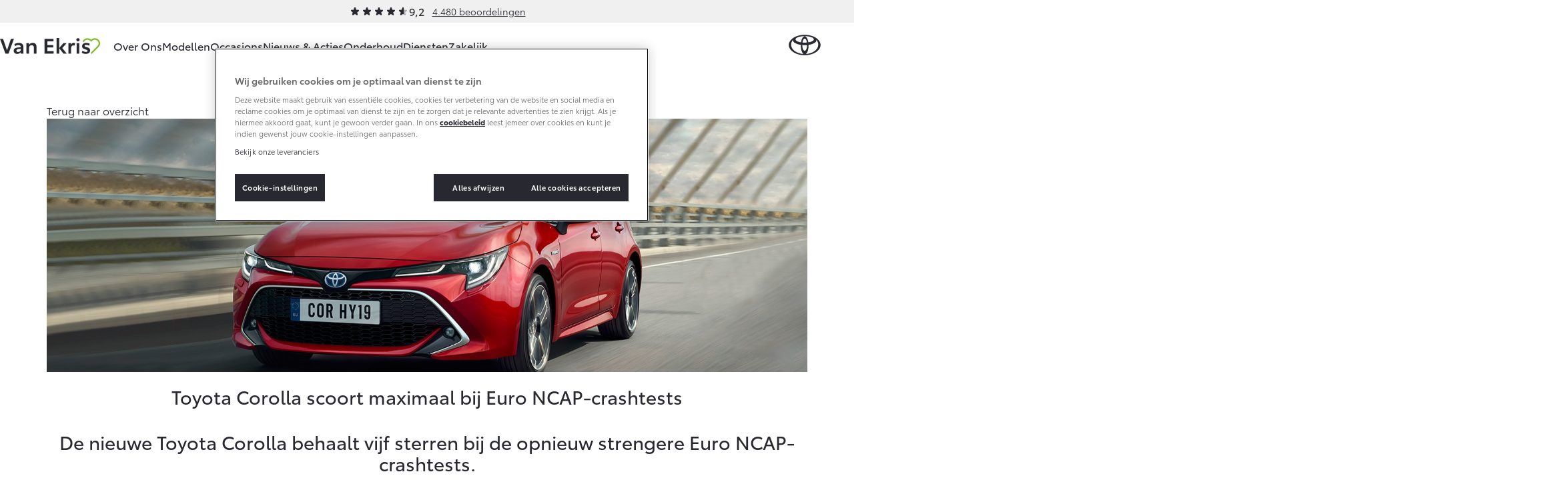

--- FILE ---
content_type: text/html; charset=utf-8
request_url: https://www.toyota-vanekris.nl/nieuws-en-acties/toyota-corolla-scoort-maximaal-bij-euro-ncap-crashtests/
body_size: 14172
content:
<!DOCTYPE html>


<html lang="nl">
    <head>
        <meta charset="utf-8">
        <meta http-equiv="X-UA-Compatible" content="IE=edge">
        <title>Toyota Corolla scoort maximaal bij Euro NCAP-crashtests</title>

        <meta name="description" content="Toyota RAV4, Toyota Safety Sense, TNGA-platform, hybride, SUV, Euro NCAP">
        <meta name="viewport" content="width=device-width, initial-scale=1, viewport-fit=cover">

        <link rel="icon" type="image/png" href="/static/toyota/favicon-96x96.34486b5d865c.png" sizes="96x96" />
        <link rel="icon" type="image/svg+xml" href="/static/toyota/favicon.87fd8c45c969.svg" />
        <link rel="shortcut icon" href="/static/toyota/favicon.8ac6fe7ba792.ico" />

        <link rel="stylesheet" type="text/css" href="/static/toyota/main.96de572549ff.css">

        <link rel="dns-prefetch" href="https://occasions.toyota.nl">
        <link rel="dns-prefetch" href="https://cookie-consent.toyota.nl">
        <link rel="dns-prefetch" href="https://fonts.googleapis.com">
        <link rel="dns-prefetch" href="https://maps.google.com">
        <link rel="dns-prefetch" href="https://maps.googleapis.com">
        <link rel="dns-prefetch" href="https://maps.gstatic.com">
        <link rel="dns-prefetch" href="https://ssl.google-analytics.com">
        <link rel="dns-prefetch" href="https://whitelabel.auto.nl">
        <link rel="dns-prefetch" href="https://www.googletagmanager.com">

        
    
        
        <script type="application/ld+json">{"@context": "http://schema.org", "@id": "https://www.toyota-vanekris.nl", "@type": "AutoDealer", "logo": "https://www.toyota-vanekris.nlhttps://prd.toyota-dealerwebsites.nl/media/original_images/Van-Ekris-logo.png", "name": "Toyota Van Ekris", "url": "https://www.toyota-vanekris.nl"}</script>

        

    
    
    <meta property="og:title" content="Toyota Corolla scoort maximaal bij Euro NCAP-crashtests">
    <meta property="og:site_name" content="Toyota Van Ekris">
    <meta property="og:type" content="article">
    <meta property="article:published_time" content="2019-09-06">
    
    <meta property="article:section" content="news">

    

    
    
    <meta property="og:image" content="/images/aW-konvDMpNKMrt5Qfp1-Rfux4Q=/242/fill-1200x628/Safety_Control_1x1_Corolla1600v4.jpg">
    <meta property="og:image:width" content="">
    <meta property="og:image:height" content="">
    

    <meta property="og:url" content="https://www.toyota-vanekris.nl/nieuws-en-acties/toyota-corolla-scoort-maximaal-bij-euro-ncap-crashtests/">
    <meta property="og:description" content="Toyota RAV4, Toyota Safety Sense, TNGA-platform, hybride, SUV, Euro NCAP">


        <script src="/static/toyota/polyfills.085da7f8637b.js"></script>
        
            
<script>
window.t1DataLayer = window.t1DataLayer || {};
window.t1DataLayer['dealer'] = {"dealerGroupId": 307920};
</script>



<script>
    (function (w, d, s, l, i) {
        w[l] = w[l] || [];
        w[l].push({
            'gtm.start': new Date().getTime(),
            event: 'gtm.js'
        });
        var f = d.getElementsByTagName(s)[0],
            j = d.createElement(s),
            dl = l != 'dataLayer' ? '&l=' + l : '';
        j.async = true;
        j.src =
            'https://www.googletagmanager.com/gtm.js?id=' + i + dl;
        f.parentNode.insertBefore(j, f);
    })(window, document, 'script', 'dataLayer', 'GTM-TMZ23K8');
</script>


            

        
    </head>
    <body class="content-page">
        
    

    
        
<header class="header">
    
        
        
        

        <div class="header-review">
            <div class="review-stars is-small">
                <div class="review-stars__item">
                    <span class="review-stars__item-value" style="width: 92%;"></span>
                </div>
                <div class="review-stars__amount">9,2</div>
            </div>
            <div>
                <a href="/over-ons/ons-bedrijf/beoordelingen/">4.480 beoordelingen</a>
            </div>
        </div>
        
        
    
    <nav id="navigation" class="navigation">
        <div class="dim js-dim"></div>

        

            
                <a href="/" class="navigation__dealer-logo">
                    <img src="https://www.toyota-vanekris.nl/images/8V3T-UuPsKiXMrVImrptbAHQunA=/9982/max-300x82/Van-Ekris-logo.png" alt="Toyota Van Ekris">
                </a>
            
        

        <div class="navigation__dealer-text">
            <h6>Toyota Van Ekris</h6>
        </div>

        <div class="logo float-left">
            <a href="/" id="logo-xs" class="toyota-logo" aria-label="Toyota homepage"></a>
        </div>

        <section class="menu">
            <button class="toggle-menu hidden-lg">
                <span class="icon icon-menu"></span>
            </button>
            <div class="drop-menu js-menu drop-menu--with-logo">
                <ul class="menu-level-1">

                    
                    <li class="menu-item-level-1">
                        <a href="#" class="toggle-collapser " >
                            Over Ons
                            <span class="icon icon-chevron-down"></span>
                        </a>

                        
                        <div class="collapser">
                            <div class="container-nav-menu">
                                
                                    <ul class="menu-level-2 col-xs-12 col-md-9">
                                        
                                            

<li class="menu-item-level-2 col-xs-12 col-sm-6 col-md-6 col-lg-4">
    <h6 class="block">Ons bedrijf</h6>
    
    <ul class="menu-level-3">
        
            <li></li>
            
                <li class="menu-item-level-3">
                    <a href="/over-ons/ons-bedrijf/ons-bedrijf/" class="" >Ons bedrijf</a>
                </li>
            
        
            <li></li>
            
                <li class="menu-item-level-3">
                    <a href="/over-ons/ons-bedrijf/historie/" class="" >Historie</a>
                </li>
            
        
            <li></li>
            
                <li class="menu-item-level-3">
                    <a href="/over-ons/ons-bedrijf/contact-route/" class="" >Contact en Route</a>
                </li>
            
        
            <li></li>
            
                <li class="menu-item-level-3">
                    <a href="/over-ons/ons-bedrijf/vacatures/" class="" >Vacatures</a>
                </li>
            
        
            <li></li>
            
                <li class="menu-item-level-3">
                    <a href="/over-ons/ons-bedrijf/beoordelingen/" class="" >Klantbeoordelingen</a>
                </li>
            
        
    </ul>
    
</li>
                                        
                                    </ul>
                                

                                
                                    <aside class="d-none d-sm-block col-xs-12 col-sm-6 col-md-3 col-lg-3">
                                        

                                        <article class="side-cta shopping-tools">
                                            <ul>
                                                
                                                    

<li>
    <a href="/onderhoud/service-onderhoud/onderhoudsafspraak/" class="">
        <span class="icon icon-service icon-service-and-maintenance"></span>
        <span class="icon-label">Werkplaatsafspraak maken</span>
    </a>
</li>

                                                
                                                    

<li>
    <a href="/over-ons/ons-bedrijf/contact-route/" class="">
        <span class="icon icon-map-marker"></span>
        <span class="icon-label">Contact en Route</span>
    </a>
</li>

                                                
                                            </ul>
                                        </article>
                                    </aside>
                                

                            </div>
                        </div>
                        
                    </li>
                    
                    <li class="menu-item-level-1">
                        <a href="#" class="toggle-collapser " >
                            Modellen
                            <span class="icon icon-chevron-right"></span>
                        </a>

                        
                        <div class="collapser">
                            <div class="container-nav-menu">
                                
                                    <section class="col-xs-12 col-md-9">
                                        <div class="car-range">
                                            
                                                

<a href="/modellen/aygo-x/" class="car-range__item">
    <span class="model">Aygo X</span>
    <span class="hybrid-tag"
        ><span class="hybrid-blue">Hybride</span></span
    >

    <img
        alt="Aygo X"
        loading="lazy"
        src="/images/RpOiH9GQv4a6_r7vZCIBRiYg5bg=/10961/max-254x105/toyota-Aygo-X-hybrid-showroom.png"
    />

    <b class="price-from"
        >Vanaf € 23.750,-</b
    >
</a>

                                            
                                                

<a href="/modellen/yaris/" class="car-range__item">
    <span class="model">Yaris</span>
    <span class="hybrid-tag"
        ><span class="hybrid-blue">Hybride</span></span
    >

    <img
        alt="Yaris"
        loading="lazy"
        src="/images/JpCA5X11OzPnGfjOtvkSFBRDI1g=/10298/max-254x105/Toyota-Yaris_FkYAhtF.png"
    />

    <b class="price-from"
        >Vanaf € 27.195,-</b
    >
</a>

                                            
                                                

<a href="/modellen/yaris-cross/" class="car-range__item">
    <span class="model">Yaris Cross</span>
    <span class="hybrid-tag"
        ><span class="hybrid-blue">Hybride</span></span
    >

    <img
        alt="Yaris Cross"
        loading="lazy"
        src="/images/KUm9LvsvEoa05xh_6mjOjyRIQhY=/9405/max-254x105/Toyota-Yaris-Cross.png"
    />

    <b class="price-from"
        >Vanaf € 31.895,-</b
    >
</a>

                                            
                                                

<a href="/modellen/toyota-urban-cruiser/" class="car-range__item">
    <span class="model">Urban Cruiser</span>
    <span class="hybrid-tag"
        ><span class="hybrid-blue">Batterij-elektrisch</span></span
    >

    <img
        alt="Urban Cruiser"
        loading="lazy"
        src="/images/q_s41CRxRm4fwaCv41p4vMnP11k=/10837/max-254x105/Urban_Cruiser_menu.png"
    />

    <b class="price-from"
        >Vanaf € 32.995,-</b
    >
</a>

                                            
                                                

<a href="/modellen/corolla-hatchback/" class="car-range__item">
    <span class="model">Corolla Hatchback</span>
    <span class="hybrid-tag"
        ><span class="hybrid-blue">Hybride</span></span
    >

    <img
        alt="Corolla Hatchback"
        loading="lazy"
        src="/images/gquXnIAiesSoZLfgsLSqywcZEoM=/10301/max-254x105/Toyota-Corolla-hb.png"
    />

    <b class="price-from"
        >Vanaf € 33.495,-</b
    >
</a>

                                            
                                                

<a href="/modellen/corolla-touring-sports/" class="car-range__item">
    <span class="model">Corolla Touring Sports</span>
    <span class="hybrid-tag"
        ><span class="hybrid-blue">Hybride</span></span
    >

    <img
        alt="Corolla Touring Sports"
        loading="lazy"
        src="/images/ZjQZIIOI7PjOI0RSeEak50qp9Sg=/10551/max-254x105/Toyota-Corolla-TS-showroom.png"
    />

    <b class="price-from"
        >Vanaf € 35.495,-</b
    >
</a>

                                            
                                                

<a href="/modellen/corolla-cross/" class="car-range__item">
    <span class="model">Corolla Cross</span>
    <span class="hybrid-tag"
        ><span class="hybrid-blue">Hybride</span></span
    >

    <img
        alt="Corolla Cross"
        loading="lazy"
        src="/images/hI9-loKY3zDXGTCkpI7xQiMb5Ek=/10720/max-254x105/corolla-cross-25.png"
    />

    <b class="price-from"
        >Vanaf € 39.995,-</b
    >
</a>

                                            
                                                

<a href="/modellen/de-nieuwe-toyota-c-hr/" class="car-range__item">
    <span class="model">Toyota C-HR</span>
    <span class="hybrid-tag"
        ><span class="hybrid-blue">Ook als Plug-in Hybride</span></span
    >

    <img
        alt="Toyota C-HR"
        loading="lazy"
        src="/images/tZBX0UWWJRHCIDMYsW0KrweTX6c=/9400/max-254x105/Toyota-C-HR.png"
    />

    <b class="price-from"
        >Vanaf € 36.495,-</b
    >
</a>

                                            
                                                

<a href="/modellen/toyota-c-hr-plus/" class="car-range__item">
    <span class="model">Toyota C-HR+</span>
    <span class="hybrid-tag"
        ><span class="hybrid-blue">Batterij-elektrisch</span></span
    >

    <img
        alt="Toyota C-HR+"
        loading="lazy"
        src="/images/7g6M77pWEHFw_ux1IhfZnZT0dJ8=/11002/max-254x105/toyota-c-hrshowroom.png"
    />

    <b class="price-from"
        >Vanaf € 37.995,-</b
    >
</a>

                                            
                                                

<a href="/modellen/rav4/" class="car-range__item">
    <span class="model">RAV4</span>
    <span class="hybrid-tag"
        ><span class="hybrid-blue">Plug-in Hybride</span></span
    >

    <img
        alt="RAV4"
        loading="lazy"
        src="/images/Cf6hnljEMLaUexpRnjulTJMjROw=/11029/max-254x105/RAV4-showroom_bXz8BGy.png"
    />

    <b class="price-from"
        >Vanaf € 49.795,-</b
    >
</a>

                                            
                                                

<a href="/modellen/toyota-bz4x/" class="car-range__item">
    <span class="model">bZ4X</span>
    <span class="hybrid-tag"
        ><span class="hybrid-blue">Batterij-elektrisch</span></span
    >

    <img
        alt="bZ4X"
        loading="lazy"
        src="/images/gS94ICKAvFAms3jF2Qy1jQRLppU=/10711/max-254x105/Toyota-bZ4X-MC25.png"
    />

    <b class="price-from"
        >Vanaf € 39.995,-</b
    >
</a>

                                            
                                                

<a href="/modellen/mirai/" class="car-range__item">
    <span class="model">Mirai</span>
    <span class="hybrid-tag"
        ><span class="hybrid-blue">Waterstof-elektrisch</span></span
    >

    <img
        alt="Mirai"
        loading="lazy"
        src="/images/6T16Z8tc-CUxDMw9Av28hHmV4Vg=/10296/max-254x105/Toyota-Mirai_0P3yKAL.png"
    />

    <b class="price-from"
        >Vanaf € 76.695,-</b
    >
</a>

                                            
                                                

<a href="/modellen/proace-city/" class="car-range__item">
    <span class="model">Proace City (excl. BTW)</span>
    <span class="hybrid-tag"
        ><span class="hybrid-blue">Ook als Batterij-elektrisch</span></span
    >

    <img
        alt="Proace City (excl. BTW)"
        loading="lazy"
        src="/images/JacNxaIwXj9yYOw_vPvnvFd2LWc=/9409/max-254x105/Toyota-Proace-City-2023.png"
    />

    <b class="price-from"
        >Vanaf € 27.900,-</b
    >
</a>

                                            
                                                

<a href="/modellen/proace/" class="car-range__item">
    <span class="model">Proace (excl. BTW)</span>
    <span class="hybrid-tag"
        ><span class="hybrid-blue">Ook als Batterij-elektrisch</span></span
    >

    <img
        alt="Proace (excl. BTW)"
        loading="lazy"
        src="/images/9bNDkeUHyO_eDLKj8sDtyOvRP2I=/9411/max-254x105/Toyota-Proace-2023.png"
    />

    <b class="price-from"
        >Vanaf € 37.100,-</b
    >
</a>

                                            
                                                

<a href="/modellen/proace-verso/" class="car-range__item">
    <span class="model">Proace Verso</span>
    <span class="hybrid-tag"
        ><span class="hybrid-blue">Batterij-elektrisch</span></span
    >

    <img
        alt="Proace Verso"
        loading="lazy"
        src="/images/6ocNcLl6JX8dnduqkQW42Bvh1fs=/9410/max-254x105/Toyota-Proace-Verso-2023.png"
    />

    <b class="price-from"
        >Vanaf € 55.050,-</b
    >
</a>

                                            
                                                

<a href="/modellen/toyota-proace-max/" class="car-range__item">
    <span class="model">Proace Max (excl. BTW)</span>
    <span class="hybrid-tag"
        ><span class="hybrid-blue">Ook als Batterij-elektrisch</span></span
    >

    <img
        alt="Proace Max (excl. BTW)"
        loading="lazy"
        src="/images/2c-wv__mdqel5oN3jeRg7Hpj2zM=/9760/max-254x105/Proace-Max-showroom.png"
    />

    <b class="price-from"
        >Vanaf € 48.728,-</b
    >
</a>

                                            
                                                

<a href="/modellen/hilux/" class="car-range__item">
    <span class="model">Hilux (excl. BTW)</span>
    

    <img
        alt="Hilux (excl. BTW)"
        loading="lazy"
        src="/images/2oF1Lp6s9Wh2KlC7ufebenu-xNY=/10303/max-254x105/Toyota-Hilux_7IT3ix5.png"
    />

    <b class="price-from"
        >Vanaf € 55.389,-</b
    >
</a>

                                            
                                                

<a href="/modellen/land-cruiser/" class="car-range__item">
    <span class="model">Land Cruiser (excl. BTW)</span>
    

    <img
        alt="Land Cruiser (excl. BTW)"
        loading="lazy"
        src="/images/LSUhucGaGVvoVCHNP8B9eyaXUj8=/10295/max-254x105/Toyota-Land_Cruiser.png"
    />

    <b class="price-from"
        >Vanaf € 88.886,-</b
    >
</a>

                                            
                                        </div>
                                    </section>

                                

                                
                                    <aside class="d-none d-sm-block col-xs-12 col-sm-6 col-md-3 col-lg-3">
                                        

                                        <article class="side-cta shopping-tools">
                                            <ul>
                                                
                                                    

<li>
    <a href="https://formulieren.toyota.nl/dealer-proefrit.html?dg=307920" class="action-overlayer">
        <span class="icon icon-test-drive"></span>
        <span class="icon-label">Plan een proefrit</span>
    </a>
</li>

                                                
                                                    

<li>
    <a href="https://formulieren.toyota.nl/brochure.html?modeledition=false&amp;dg=307920" class="action-overlayer">
        <span class="icon icon-file-alt"></span>
        <span class="icon-label">Vraag een brochure aan</span>
    </a>
</li>

                                                
                                                    

<li>
    <a href="/pagina/verwachte-modellen/" class="">
        <span class="icon icon-car"></span>
        <span class="icon-label">Bekijk de verwachte modellen</span>
    </a>
</li>

                                                
                                            </ul>
                                        </article>
                                    </aside>
                                

                            </div>
                        </div>
                        
                    </li>
                    
                    <li class="menu-item-level-1">
                        <a href="https://occasions.toyota-vanekris.nl" class="toggle-collapser " >
                            Occasions
                            <span class="icon icon-chevron-right"></span>
                        </a>

                        
                    </li>
                    
                    <li class="menu-item-level-1">
                        <a href="/nieuws-en-acties/" class="toggle-collapser " >
                            Nieuws &amp; Acties
                            <span class="icon icon-chevron-right"></span>
                        </a>

                        
                    </li>
                    
                    <li class="menu-item-level-1">
                        <a href="#" class="toggle-collapser " >
                            Onderhoud
                            <span class="icon icon-chevron-down"></span>
                        </a>

                        
                        <div class="collapser">
                            <div class="container-nav-menu">
                                
                                    <ul class="menu-level-2 col-xs-12 col-md-9">
                                        
                                            

<li class="menu-item-level-2 col-xs-12 col-sm-6 col-md-6 col-lg-4">
    <h6 class="block">Service &amp; Onderhoud</h6>
    
    <ul class="menu-level-3">
        
            <li></li>
            
                <li class="menu-item-level-3">
                    <a href="/onderhoud/service-onderhoud/onderhoudsafspraak/" class="" >Werkplaatsafspraak</a>
                </li>
            
        
            <li></li>
            
                <li class="menu-item-level-3">
                    <a href="/onderhoud/service-onderhoud/toyota-onderhoud-op-maat/" class="" >Onderhoud op Maat</a>
                </li>
            
        
            <li></li>
            
                <li class="menu-item-level-3">
                    <a href="/onderhoud/service-onderhoud/apk/" class="" >APK</a>
                </li>
            
        
            <li></li>
            
                <li class="menu-item-level-3">
                    <a href="/onderhoud/service-onderhoud/aircoservice/" class="" >Airco check</a>
                </li>
            
        
            <li></li>
            
                <li class="menu-item-level-3">
                    <a href="/onderhoud/service-onderhoud/veilig-de-winter-door/" class="" >Wintercheck</a>
                </li>
            
        
            <li></li>
            
                <li class="menu-item-level-3">
                    <a href="/onderhoud/service-onderhoud/hybride-zekerheidscontrole/" class="" >Hybride Zekerheid Controle</a>
                </li>
            
        
    </ul>
    
</li>
                                        
                                            

<li class="menu-item-level-2 col-xs-12 col-sm-6 col-md-6 col-lg-4">
    <h6 class="block">Schade &amp; Garantie</h6>
    
    <ul class="menu-level-3">
        
            <li></li>
            
                <li class="menu-item-level-3">
                    <a href="/onderhoud/schade-garantie/toyota-pechhulp/" class="" >Toyota Pechhulp</a>
                </li>
            
        
            <li></li>
            
                <li class="menu-item-level-3">
                    <a href="/onderhoud/schade-garantie/schade-en-glasherstel/" class="" >Schade &amp; Glasherstel</a>
                </li>
            
        
            <li></li>
            
                <li class="menu-item-level-3">
                    <a href="/onderhoud/schade-garantie/10-jaar-toyota-garantie/" class="" >10 jaar Toyota garantie</a>
                </li>
            
        
            <li></li>
            
                <li class="menu-item-level-3">
                    <a href="/onderhoud/schade-garantie/10-jaar-batterijgarantie/" class="" >10 jaar batterijgarantie</a>
                </li>
            
        
            <li></li>
            
                <li class="menu-item-level-3">
                    <a href="/onderhoud/schade-garantie/fabrieksgarantie/" class="" >Toyota fabrieksgarantie</a>
                </li>
            
        
            <li></li>
            
                <li class="menu-item-level-3">
                    <a href="/onderhoud/schade-garantie/toyota-autoverzekering/" class="" >Autoverzekering</a>
                </li>
            
        
    </ul>
    
</li>
                                        
                                            

<li class="menu-item-level-2 col-xs-12 col-sm-6 col-md-6 col-lg-4">
    <h6 class="block">Onderdelen &amp; Accessoires</h6>
    
    <ul class="menu-level-3">
        
            <li></li>
            
                <li class="menu-item-level-3">
                    <a href="/onderhoud/onderdelen-accessoires/onderdelen/" class="" >Onderdelen</a>
                </li>
            
        
            <li></li>
            
                <li class="menu-item-level-3">
                    <a href="/onderhoud/onderdelen-accessoires/accessoires/" class="" >Accessoires</a>
                </li>
            
        
            <li></li>
            
                <li class="menu-item-level-3">
                    <a href="/onderhoud/onderdelen-accessoires/banden/" class="" >Banden</a>
                </li>
            
        
    </ul>
    
</li>
                                        
                                            

<li class="menu-item-level-2 col-xs-12 col-sm-6 col-md-6 col-lg-4">
    <h6 class="block">Mijn Toyota</h6>
    
    <ul class="menu-level-3">
        
            <li></li>
            
                <li class="menu-item-level-3">
                    <a href="https://www.toyota.nl/#/publish/my_toyota_login" class=""  target="_blank" rel="noopener">Mijn Toyota login</a>
                </li>
            
        
            <li></li>
            
                <li class="menu-item-level-3">
                    <a href="/onderhoud/mijn-toyota/toyota-navigatie-update/" class="" >Navigatie updates</a>
                </li>
            
        
            <li></li>
            
                <li class="menu-item-level-3">
                    <a href="/onderhoud/mijn-toyota/mytoyota-connected-services/" class="" >Connected Services</a>
                </li>
            
        
            <li></li>
            
                <li class="menu-item-level-3">
                    <a href="https://www.toyota.nl/customer/manuals" class=""  target="_blank" rel="noopener">Toyota handleidingen</a>
                </li>
            
        
            <li></li>
            
                <li class="menu-item-level-3">
                    <a href="/onderhoud/mijn-toyota/toyota-serviceinformatie/" class="" >Toyota Service Informatie (SIL)</a>
                </li>
            
        
    </ul>
    
</li>
                                        
                                    </ul>
                                

                                
                                    <aside class="d-none d-sm-block col-xs-12 col-sm-6 col-md-3 col-lg-3">
                                        

                                        <article class="side-cta shopping-tools">
                                            <ul>
                                                
                                                    

<li>
    <a href="/onderhoud/schade-garantie/schade-melden/" class="">
        <span class="icon icon-service icon-service-and-maintenance"></span>
        <span class="icon-label">Schade melden</span>
    </a>
</li>

                                                
                                                    

<li>
    <a href="/onderhoud/service-onderhoud/onderhoudsafspraak/" class="">
        <span class="icon icon-service icon-service-and-maintenance"></span>
        <span class="icon-label">Werkplaatsafspraak maken</span>
    </a>
</li>

                                                
                                                    

<li>
    <a href="/over-ons/ons-bedrijf/contact-route/" class="">
        <span class="icon icon-map-marker"></span>
        <span class="icon-label">Contact en Route</span>
    </a>
</li>

                                                
                                            </ul>
                                        </article>
                                    </aside>
                                

                            </div>
                        </div>
                        
                    </li>
                    
                    <li class="menu-item-level-1">
                        <a href="#" class="toggle-collapser " >
                            Diensten
                            <span class="icon icon-chevron-down"></span>
                        </a>

                        
                        <div class="collapser">
                            <div class="container-nav-menu">
                                
                                    <ul class="menu-level-2 col-xs-12 col-md-9">
                                        
                                            

<li class="menu-item-level-2 col-xs-12 col-sm-6 col-md-6 col-lg-4">
    <h6 class="block">Private Lease</h6>
    
    <ul class="menu-level-3">
        
            <li></li>
            
                <li class="menu-item-level-3">
                    <a href="/diensten/private-lease/wat-private-lease/" class="" >Wat is Private Lease?</a>
                </li>
            
        
            <li></li>
            
                <li class="menu-item-level-3">
                    <a href="/diensten/private-lease/wat-private-lease/" class="" >Bereken je maandbedrag</a>
                </li>
            
        
            <li></li>
            
                <li class="menu-item-level-3">
                    <a href="/diensten/private-lease/private-lease-voor-zzp/" class="" >Private Lease voor ZZP</a>
                </li>
            
        
    </ul>
    
</li>
                                        
                                            

<li class="menu-item-level-2 col-xs-12 col-sm-6 col-md-6 col-lg-4">
    <h6 class="block">Financieren</h6>
    
    <ul class="menu-level-3">
        
            <li></li>
            
                <li class="menu-item-level-3">
                    <a href="/diensten/financieren/toyota-betaalplan/" class="" >Toyota Betaalplan</a>
                </li>
            
        
    </ul>
    
</li>
                                        
                                    </ul>
                                

                                
                                    <aside class="d-none d-sm-block col-xs-12 col-sm-6 col-md-3 col-lg-3">
                                        

                                        <article class="side-cta shopping-tools">
                                            <ul>
                                                
                                                    

<li>
    <a href="/over-ons/ons-bedrijf/contact-route/" class="">
        <span class="icon icon-map-marker"></span>
        <span class="icon-label">Contact en Route</span>
    </a>
</li>

                                                
                                            </ul>
                                        </article>
                                    </aside>
                                

                            </div>
                        </div>
                        
                    </li>
                    
                    <li class="menu-item-level-1">
                        <a href="#" class="toggle-collapser " >
                            Zakelijk
                            <span class="icon icon-chevron-down"></span>
                        </a>

                        
                        <div class="collapser">
                            <div class="container-nav-menu">
                                
                                    <ul class="menu-level-2 col-xs-12 col-md-9">
                                        
                                            

<li class="menu-item-level-2 col-xs-12 col-sm-6 col-md-6 col-lg-4">
    <h6 class="block">Zakelijk</h6>
    
    <ul class="menu-level-3">
        
            <li></li>
            
                <li class="menu-item-level-3">
                    <a href="/zakelijk/toyota-voor-de-zaak/" class="" >Toyota voor de zaak</a>
                </li>
            
        
            <li></li>
            
                <li class="menu-item-level-3">
                    <a href="/zakelijk/leaserijder/" class="" >Leaserijder</a>
                </li>
            
        
            <li></li>
            
                <li class="menu-item-level-3">
                    <a href="/zakelijk/zzp/" class="" >ZZP</a>
                </li>
            
        
            <li></li>
            
                <li class="menu-item-level-3">
                    <a href="/zakelijk/wagenpark/" class="" >Wagenparkbeheer</a>
                </li>
            
        
    </ul>
    
</li>
                                        
                                            

<li class="menu-item-level-2 col-xs-12 col-sm-6 col-md-6 col-lg-4">
    <h6 class="block">Leasen</h6>
    
    <ul class="menu-level-3">
        
            <li></li>
            
                <li class="menu-item-level-3">
                    <a href="/zakelijk/leasen/toyota-financial-lease/" class="" >Financial Lease</a>
                </li>
            
        
            <li></li>
            
                <li class="menu-item-level-3">
                    <a href="/zakelijk/leasen/toyota-operational-lease/" class="" >Operational Lease</a>
                </li>
            
        
    </ul>
    
</li>
                                        
                                            

<li class="menu-item-level-2 col-xs-12 col-sm-6 col-md-6 col-lg-4">
    <h6 class="block">Bedrijfswagens</h6>
    
    <ul class="menu-level-3">
        
            <li></li>
            
                <li class="menu-item-level-3">
                    <a href="/zakelijk/bedrijfswagens/inrichting-op-maat/" class="" >Bedrijfswagens op maat</a>
                </li>
            
        
            <li></li>
            
                <li class="menu-item-level-3">
                    <a href="/zakelijk/bedrijfswagens/financieren-leasen/" class="" >Financieren of leasen</a>
                </li>
            
        
            <li></li>
            
                <li class="menu-item-level-3">
                    <a href="/zakelijk/bedrijfswagens/verzekeren/" class="" >Verzekeren</a>
                </li>
            
        
    </ul>
    
</li>
                                        
                                    </ul>
                                

                                
                                    <aside class="d-none d-sm-block col-xs-12 col-sm-6 col-md-3 col-lg-3">
                                        

                                        <article class="side-cta shopping-tools">
                                            <ul>
                                                
                                                    

<li>
    <a href="https://formulieren.toyota.nl/dealer-proefrit.html?dg=307920" class="action-overlayer">
        <span class="icon icon-car"></span>
        <span class="icon-label">Plan een proefrit</span>
    </a>
</li>

                                                
                                                    

<li>
    <a href="https://formulieren.toyota.nl/brochure-zakelijk.html?dg=307920" class="action-overlayer">
        <span class="icon icon-file-alt"></span>
        <span class="icon-label">Vraag een brochure aan</span>
    </a>
</li>

                                                
                                                    

<li>
    <a href="/over-ons/ons-bedrijf/contact-route/" class="">
        <span class="icon icon-map-marker"></span>
        <span class="icon-label">Contact en Route</span>
    </a>
</li>

                                                
                                            </ul>
                                        </article>
                                    </aside>
                                

                            </div>
                        </div>
                        
                    </li>
                    
                </ul>

                
                <div class="navigation__cta">
                    <article class="side-cta shopping-tools">
                        <ul>
                            
                                

<li>
    <a href="/onderhoud/service-onderhoud/onderhoudsafspraak/" class="">
        <span class="icon icon-service icon-service-and-maintenance"></span>
        <span class="icon-label">Werkplaatsafspraak maken</span>
    </a>
</li>

                            
                                

<li>
    <a href="/over-ons/ons-bedrijf/contact-route/" class="">
        <span class="icon icon-map-marker"></span>
        <span class="icon-label">Contact en Route</span>
    </a>
</li>

                            
                                

<li>
    <a href="/onderhoud/schade-garantie/schade-melden/" class="">
        <span class="icon icon-service icon-service-and-maintenance"></span>
        <span class="icon-label">Schade melden</span>
    </a>
</li>

                            
                                

<li>
    <a href="https://formulieren.toyota.nl/dealer-proefrit.html?dg=307920" class="action-overlayer">
        <span class="icon icon-test-drive"></span>
        <span class="icon-label">Plan een proefrit</span>
    </a>
</li>

                            
                                

<li>
    <a href="https://formulieren.toyota.nl/brochure.html?modeledition=false&amp;dg=307920" class="action-overlayer">
        <span class="icon icon-file-alt"></span>
        <span class="icon-label">Vraag een brochure aan</span>
    </a>
</li>

                            
                                

<li>
    <a href="/pagina/verwachte-modellen/" class="">
        <span class="icon icon-car"></span>
        <span class="icon-label">Bekijk de verwachte modellen</span>
    </a>
</li>

                            
                        </ul>
                    </article>
                </div>
                
            </div>
        </section>
    </nav>
</header>

    

    
    
    



    <section class="block-hero is-default" itemref="content" id="articleHeader" itemscope itemtype="http://schema.org/NewsArticle">
        <div class="container">
            <meta itemprop="headline" content="Toyota Corolla scoort maximaal bij Euro NCAP-crashtests" />
            <meta itemprop="author" content="Toyota Toyota Van Ekris" />
            <meta itemprop="publisher" content="Toyota Nederland" />

            <a href="/nieuws-en-acties/" class="btn-back">
                <span>Terug naar overzicht</span>
            </a>

            
            <div class="block-hero__image">
                
                <img class="block-hero__image" itemprop="image" src="/images/_3oubbFifzkB_vIa4DZpq5chx-c=/242/fill-1920x640/Safety_Control_1x1_Corolla1600v4.jpg" alt="Safety_Control_1x1_Corolla1600v4.jpg" itemprop="image" />
            </div>
            

            <h1 itemprop="name">Toyota Corolla scoort maximaal bij Euro NCAP-crashtests</h1>
            
                <h2>De nieuwe Toyota Corolla behaalt vijf sterren bij de opnieuw strengere Euro NCAP-crashtests.</h2>
            

            <div class="social-toolbar is-news">
                <p class="social-toolbar__social-date">Nieuws | <span itemprop="datePublished" content="2019-09-06">06-09-2019</span></p>
                <p class="social-toolbar__social-share">Delen:</p>

                

<ul class="social-media-links social-toolbar__social-links">
    <li class="social-media-item">
        <a href="https://www.facebook.com/sharer/sharer.php?u=https://www.toyota-vanekris.nl/nieuws-en-acties/toyota-corolla-scoort-maximaal-bij-euro-ncap-crashtests/" target="_blank" rel="noopener" class="is-facebook" aria-label="Facebook">
            <svg class="icon icon--icon-facebook" xmlns="http://www.w3.org/2000/svg" width="20" height="20" viewBox="0 0 20 20"><path fill="currentColor" d="M12.54 4.657H14V2.113A19 19 0 0 0 11.872 2C9.766 2 8.324 3.325 8.324 5.76V8H6v2.844h2.324V18h2.849v-7.155h2.23L13.757 8h-2.585V6.04c0-.822.222-1.384 1.367-1.384"/></svg>
        </a>
    </li>
    <li class="social-media-item">
        <a href="https://twitter.com/intent/tweet?text=https://www.toyota-vanekris.nl/nieuws-en-acties/toyota-corolla-scoort-maximaal-bij-euro-ncap-crashtests/" target="_blank" rel="noopener" class="is-twitter" aria-label="Twitter">
            <svg class="icon icon--icon-twitter" xmlns="http://www.w3.org/2000/svg" width="20" height="20" viewBox="0 0 20 20"><path fill="currentColor" d="M3 14.28c1.507.083 2.825-.263 4.11-1.179-1.298-.218-2.199-.8-2.688-2.006.379-.05.711.045 1.103-.109-1.279-.55-2.107-1.377-2.14-2.806.404.032.711.295 1.194.256-1.175-1.128-1.533-2.358-.796-3.85C5.009 5.968 6.445 6.91 8.199 7.352c.098.026.19.052.287.07.45.103.986.321 1.26.29.47-.059 0-.59.117-1.282.372-2.153 2.786-3.134 4.573-1.871.522.371.933.365 1.448.14.268-.115.542-.23.862-.365-.072.615-.555.955-.94 1.41.437.096.79-.026 1.194-.154-.137.442-.476.692-.783.936-.32.25-.443.512-.456.922-.196 6.21-7.379 11.009-12.291 7.19-.477-.372-.013 0-.47-.359"/></svg>
        </a>
    </li>
    <li class="social-media-item">
        <a href="https://www.linkedin.com/shareArticle?mini=true&url=https://www.toyota-vanekris.nl/nieuws-en-acties/toyota-corolla-scoort-maximaal-bij-euro-ncap-crashtests/&title=Toyota Corolla scoort maximaal bij Euro NCAP-crashtests&summary=&source=" target="_blank" rel="noopener" class="is-linkedin" aria-label="LinkedIn">
            <svg class="icon icon--icon-linkedin" xmlns="http://www.w3.org/2000/svg" width="20" height="20" viewBox="0 0 20 20"><path fill="currentColor" d="M6.161 7.604H3.236v9.329H6.16zM14.075 7.401q-.164-.018-.337-.027a3.41 3.41 0 0 0-2.885 1.321c-.088.115-.128.182-.128.182V7.63H7.927v9.33h2.926v-4.382c0-.634-.047-1.308.27-1.887.269-.486.754-.728 1.3-.728 1.618 0 1.652 1.462 1.652 1.597V17H17v-6.087c0-2.083-1.058-3.31-2.925-3.512M4.699 6.397a1.699 1.699 0 1 0 0-3.397 1.699 1.699 0 0 0 0 3.397"/></svg>
        </a>
    </li>
</ul>
            </div>

        </div>
    </section>

    <div class="container" id="content" itemprop="articleBody">
      
        



    
        
            
                

<section class="block block-text rich-text">
    <p data-block-key="g5yr4">Dankzij het sterke TNGA-platform en het uitgebreide actieve veiligheidspakket Toyota Safety Sense 2 heeft de nieuwe Toyota Corolla vijf sterren behaald bij de nieuwe, strengere Euro NCAP-crashtests. De uitstekende testresultaten zijn een kroon op het werk van Toyota, dat er al jaren naar streeft om geavanceerde veiligheidssystemen voor iedereen bereikbaar te maken.</p>
</section>
            

        
    



      
        


    <div class="row row-flex flex-wrap">


    
        
        <div class="col-xs-12 col-md-6 order-0 order-md-0">
        
            
                

<section class="block block-text rich-text">
    <h5 data-block-key="m9w1t">Gevaarlijke situaties voorkomen</h5><p data-block-key="dzuhy">Het Toyota New Global Architecture-platform van de nieuwe Corolla is op strategische plaatsen verstevigd met extra staal. Daardoor worden bij een ongeluk de botskrachten geabsorbeerd en weggeleid van het passagierscompartiment. Verder helpt Toyota Safety Sense 2 de kans op een verkeersongeval te reduceren. Er zijn zes technologieën om gevaarlijke situaties te voorkomen en de inzittenden beschermen. Pre-Collision System registreert voertuigen op de andere rijbaan. Lane Departure Alert waarschuwt de bestuurder als hij onbedoeld de rijbaan dreigt te verlaten. Automatic High Beam schakelt tussen groot- en dimlicht en Road Sign Assist geeft verkeersborden weer op het digitale instrumentendisplay.<br/></p>
</section>
            

        
        </div>
        
    
        
        <div class="col-xs-12 col-md-6 order-1 order-md-1">
        
            
                

<section class="block block-text rich-text">
    <h5 data-block-key="8obpe">Altijd alert</h5><p data-block-key="o8gnj">De nieuwe Toyota Corolla houdt continu de omgeving in de gaten en herkent gevaar voordat de bestuurder dat ziet. Het Pre-Collision System haalde bijvoorbeeld de maximale score voor het ontwijken van obstakels op lage snelheid. Ook op hogere snelheden presteert het Pre-Collision System uitstekend. Bij het naderen van een langzamer rijdende auto wist de technologie op alle snelheden een ongeluk te vermijden. Voor fietsers en voetgangers is er ook goed nieuws. De voetgangers- en fietsersherkenning slaagde er zowel ’s nachts als overdag in om fietsers en voetgangers te ontwijken.</p>
</section>
            

        
        </div>
        
    


    </div>


      
        



    
        
            
                


    

    
        
        
        
    



<div class="block block-image">
    
        <picture>
            <source data-srcset="/images/E1ih_Wn8ocl0liT1pMpNHec7di0=/243/fill-1140x641-c100/Safety_Control_1x1_Corolla1140.jpg" media="(max-width: 767px)">
            <source data-srcset="/images/E1ih_Wn8ocl0liT1pMpNHec7di0=/243/fill-1140x641-c100/Safety_Control_1x1_Corolla1140.jpg" media="(min-width: 768px) and (max-width: 991px)">
            <img src="/images/E1ih_Wn8ocl0liT1pMpNHec7di0=/243/fill-1140x641-c100/Safety_Control_1x1_Corolla1140.jpg" loading="lazy" alt="Safety_Control_1x1_Corolla1140.jpg"/>
        </picture>
        
</div>

            

        
    



      
        


    <div class="row row-flex flex-wrap">


    
        
        <div class="col-xs-12 col-md-9 order-0 order-md-0">
        
            
                

<section class="block block-text rich-text">
    <h5 data-block-key="lajtb">Veiligheid voor iedereen</h5><p data-block-key="a7ec0">De beoordeling van vijf sterren is het bewijs van Toyota’s toewijding aan de verkeersveiligheid. Veiligheid staat namelijk centraal bij de ontwikkeling van nieuwe modellen. Van Aygo tot GR Supra, allemaal hebben ze een uitgebreid arsenaal aan actieve veiligheidssystemen aan boord. Op die manier maakt Toyota de nieuwste veiligheidssystemen voor iedereen bereikbaar.<br/></p>
</section>
            

        
        </div>
        
    
        
        <div class="col-xs-12 col-md-3 order-first order-md-1">
        
            
                


    

    
        
        
        
    



<div class="block block-image">
    
        <picture>
            <source data-srcset="/images/XFJZVzqBlz7773ynteo9XCJOJ2M=/238/fill-262x147-c100/Safety_Control_1x1_Ravlogo.jpg" media="(max-width: 767px)">
            <source data-srcset="/images/Jz3rRgLM3cd91MXhNlpgfYyaqYw=/238/fill-524x295-c100/Safety_Control_1x1_Ravlogo.jpg" media="(min-width: 768px) and (max-width: 991px)">
            <img src="/images/Jz3rRgLM3cd91MXhNlpgfYyaqYw=/238/fill-524x295-c100/Safety_Control_1x1_Ravlogo.jpg" loading="lazy" alt="Safety_Control_1x1_Ravlogo.jpg"/>
        </picture>
        
</div>

            

        
        </div>
        
    


    </div>


      
        



    
        
            
                


<section class="block block-buttons bg-white">
    
        

<a href="/modellen/corolla-hatchback/" class="btn ">
    
    <span>Meer info over de Corolla Hatchback</span>
</a>

    
        

<a href="/modellen/corolla-touring-sports/" class="btn ">
    
    <span>Meer info over de Corolla Touring Sports</span>
</a>

    
</section>

            

        
    



      

    
        
            




<section class="block-newspromo bg-black is-related is-full-width">
    <div class="container">
        <h2 class="block-newspromo__title">Nieuws en acties</h2>
        <div class="row row-flex flex-wrap justify-content-center-sm-up">
            
            
            
            <div class="col-xs-12 col-sm-6 col-md-4">
            
                <article class="item-newspromo">
                    
                    
                    <div class="item-newspromo__image is-scale-to-fit">
                        <img src="/images/fVpknm_kGj-9bEq_Y4z3d8HrlSU=/11071/fill-1140x380/Toyota-Hilux-BEV-2026-exterieur-driekwart-rechtsvoor-in-terrein.jpg" alt="" loading="lazy" data-object-fit="cover" />
                    </div>
                    
                    <div class="item-newspromo__body">
                        
                        <p class="item-newspromo__body-date">Nieuws | 15-01-2026</p>
                        

                        <a href="/nieuws-en-acties/eerste-media-impressies-nieuwe-hilux" class="item-newspromo__link">
                            Automedia maken kennis met nieuwe Toyota Hilux<span></span>
                        </a>
                        
                        <p class="item-newspromo__body-text">De eerste impressies van de volledig nieuwe, elektrische Hilux</p>
                        

                        <p class="justify-end">Lees meer</p>
                    </div>
                </article>
            </div>
            
            
            
            
            <div class="col-xs-12 col-sm-6 col-md-4">
            
                <article class="item-newspromo">
                    
                    
                    <div class="item-newspromo__image is-scale-to-fit">
                        <img src="/images/tdo3AUz38M9xAvpHpEv0E8LXHks=/11067/fill-1140x380/Aygo-X-Play-1800x900.jpg" alt="" loading="lazy" data-object-fit="cover" />
                    </div>
                    
                    <div class="item-newspromo__body">
                        
                        <div class="tooltip-promo">
                            <label for="popup-1128" class="tooltip-promo__button">
                                <span class="tooltip-promo__button-tag">Actie</span>
                                <p class="tooltip-promo__button-text">Geldig van <span>12-01-2026</span> t/m <span>28-02-2026</span></p>
                                <i class="icon icon-info-sign tooltip-promo__button-icon"></i>
                            </label>
                            <input type="checkbox" id="popup-1128" name="popup-1128">
                            <div class="tooltip-promo__disclaimer">
                                <button class="tooltip-promo__disclaimer-btn-close js-popup-btn-close" data-popup-target="#popup-1128">
                                    <span>Sluiten</span>
                                    <i class="icon icon-remove"></i>
                                </button>
                                <p>Actieperiode loopt zolang de voorraad strekt • Actie is niet geldig i.c.m. andere acties • Actie alleen van toepassing op de Toyota Aygo X play benzine en op basis van beschikbaarheid  • Afgebeeld model kan afwijken van de daadwerkelijke specificaties • Prijswijzigingen en typefouten voorbehouden</p>
                            </div>
                        </div>
                        

                        <a href="/nieuws-en-acties/private-lease-aygo-x-play" class="item-newspromo__link">
                            Aygo X play - Private Lease Voorraad Deal<span></span>
                        </a>
                        
                        <p class="item-newspromo__body-text">Vanaf € 279,- p/m* en direct leverbaar</p>
                        

                        <p class="justify-end">Lees meer</p>
                    </div>
                </article>
            </div>
            
            
            
            
            <div class="col-xs-12 col-sm-6 d-sm-none col-md-4 d-md-block">
            
                <article class="item-newspromo">
                    
                    
                    <div class="item-newspromo__image is-scale-to-fit">
                        <img src="/images/zoFEuHB6NKcCgwEH-8wcwZvygL8=/11060/fill-1140x380/Toyota_RAV4_PLactiepagina_header_1800x900.png" alt="" loading="lazy" data-object-fit="cover" />
                    </div>
                    
                    <div class="item-newspromo__body">
                        
                        <div class="tooltip-promo">
                            <label for="popup-1076" class="tooltip-promo__button">
                                <span class="tooltip-promo__button-tag">Actie</span>
                                <p class="tooltip-promo__button-text">Geldig van <span>29-12-2025</span> t/m <span>28-02-2026</span></p>
                                <i class="icon icon-info-sign tooltip-promo__button-icon"></i>
                            </label>
                            <input type="checkbox" id="popup-1076" name="popup-1076">
                            <div class="tooltip-promo__disclaimer">
                                <button class="tooltip-promo__disclaimer-btn-close js-popup-btn-close" data-popup-target="#popup-1076">
                                    <span>Sluiten</span>
                                    <i class="icon icon-remove"></i>
                                </button>
                                <p>* Actieperiode loopt van 29-12-2025 t/m 28-02-2026 (uiterste registratiedatum 31-03-2026) • Actie is niet geldig i.c.m. andere acties • Actie alleen van toepassing op modellen zoals genoemd op Toyota.nl/private lease en in de actievoorwaarden • Afgebeeld model kan afwijken van de daadwerkelijke specificaties • Prijswijzigingen en typefouten voorbehouden • (Actie)voorwaarden van toepassing.</p>
                            </div>
                        </div>
                        

                        <a href="/nieuws-en-acties/toyota-rav4-plug-in-private-lease-deal" class="item-newspromo__link">
                            RAV4 Plug-in Private Lease<span></span>
                        </a>
                        
                        <p class="item-newspromo__body-text">Nu vanaf € 699,- per maand</p>
                        

                        <p class="justify-end">Lees meer</p>
                    </div>
                </article>
            </div>
            
            
        </div>
    </div>
</section>


        
    



    
        

<footer class="footer">
    <div class="container">

        <div class="toyota-logo"></div>

        
        <div class="row footer-legal-content">
            <div class="col-xs-12">
                <ul>
                    
                        <li>
                            <a href="/pagina/cookiebeleid/">Cookiebeleid</a>
                        </li>
                    
                        <li>
                            <a href="/pagina/privacyverklaring/">Privacyverklaring</a>
                        </li>
                    
                        <li>
                            <a href="/pagina/verkoopvoorwaarden/">Verkoopvoorwaarden</a>
                        </li>
                    
                        <li>
                            <a href="/documents/87/emissieposter_mUPotbT.pdf" target="_blank" rel="noopener">Brandstofverbruik en CO2-uitstoot</a>
                        </li>
                    
                        <li>
                            <a href="/pagina/sitevoorwaarden/">Sitevoorwaarden</a>
                        </li>
                    
                        <li>
                            <a href="/pagina/toegankelijkheidsverklaring/">Toegankelijkheid</a>
                        </li>
                    
                </ul>
            </div>
        </div>
        

        <div class="row footer-copyright-social">
            <div class="col-xs-12 col-sm-8">

            
                
                
                

                <div class="footer-review">
                    <h5 class="footer-review__name">Toyota Van Ekris</h5>
                    <div class="review-stars is-small">
                        <div class="review-stars__item">
                            <span class="review-stars__item-value" style="width: 92%;"></span>
                        </div>
                        <span class="review-stars__amount">9,2</span>
                    </div>
                    <p class="footer-review__subtitle">
                        <a href="/over-ons/ons-bedrijf/beoordelingen/">4.480 beoordelingen</a>
                    </p>
                </div>
                
                
            

            </div>

            
            <div class="col-xs-12 col-sm-4">
                <ul class="social-media-links">
                    
                    <li class="social-media-item">
                        <a href="https://nl-nl.facebook.com/ToyotaNederland/" target="_blank" rel="noopener" class="is-facebook" aria-label="Facebook">
                            <svg class="icon icon--icon-facebook" xmlns="http://www.w3.org/2000/svg" width="20" height="20" viewBox="0 0 20 20"><path fill="currentColor" d="M12.54 4.657H14V2.113A19 19 0 0 0 11.872 2C9.766 2 8.324 3.325 8.324 5.76V8H6v2.844h2.324V18h2.849v-7.155h2.23L13.757 8h-2.585V6.04c0-.822.222-1.384 1.367-1.384"/></svg>
                        </a>
                    </li>
                    
                    
                    <li class="social-media-item">
                        <a href="https://www.instagram.com/toyotanederland/?hl=nl" target="_blank" rel="noopener" class="is-instagram" aria-label="Instagram">
                            <svg class="icon icon--icon-instagram" xmlns="http://www.w3.org/2000/svg" width="20" height="20" viewBox="0 0 20 20"><path fill="currentColor" d="M7.1 3.049c-.744.035-1.253.154-1.697.329-.46.179-.85.42-1.239.81-.388.389-.627.779-.805 1.24-.172.445-.289.955-.322 1.7s-.04.984-.036 2.885c.003 1.901.012 2.14.048 2.886.036.745.154 1.254.329 1.698.18.46.42.85.81 1.239.389.388.779.626 1.241.805.445.172.954.289 1.7.322.744.032.984.04 2.885.036 1.9-.003 2.14-.012 2.886-.047s1.252-.155 1.697-.329c.46-.18.85-.42 1.239-.81.388-.39.626-.78.804-1.241.173-.445.29-.955.322-1.7.033-.746.04-.985.037-2.885-.004-1.901-.012-2.14-.048-2.886-.035-.746-.154-1.253-.328-1.698-.18-.46-.42-.85-.81-1.239a3.4 3.4 0 0 0-1.241-.804c-.446-.173-.954-.29-1.7-.322-.745-.033-.984-.04-2.885-.037-1.902.003-2.14.012-2.886.048m.083 12.654c-.683-.03-1.053-.143-1.3-.238a2.2 2.2 0 0 1-.807-.522 2.15 2.15 0 0 1-.525-.804c-.095-.247-.211-.617-.243-1.3-.035-.737-.042-.958-.046-2.827-.004-1.87.003-2.09.035-2.828.03-.682.144-1.053.238-1.3.126-.328.278-.56.523-.806a2.16 2.16 0 0 1 .804-.525c.246-.096.616-.211 1.299-.243.738-.035.959-.042 2.828-.047s2.09.003 2.828.036c.682.03 1.053.143 1.3.238.327.126.56.277.806.522s.398.477.525.804c.097.246.211.616.243 1.299.036.738.044.96.047 2.828s-.003 2.09-.036 2.828c-.03.682-.143 1.053-.238 1.3a2.2 2.2 0 0 1-.522.806 2.2 2.2 0 0 1-.804.525c-.246.096-.617.211-1.299.244-.738.034-.959.042-2.828.046-1.87.004-2.09-.004-2.828-.036m5.706-9.444a.84.84 0 1 0 1.68-.003.84.84 0 0 0-1.68.003m-6.483 3.748a3.594 3.594 0 1 0 7.188-.014 3.594 3.594 0 0 0-7.188.014m1.26-.003a2.333 2.333 0 1 1 4.667-.009 2.333 2.333 0 0 1-4.666.01"/></svg>
                        </a>
                    </li>
                    
                    
                    <li class="social-media-item">
                        <a href="https://www.linkedin.com/company/toyota_nederland" target="_blank" rel="noopener" class="is-linkedin" aria-label="LinkedIn">
                            <svg class="icon icon--icon-linkedin" xmlns="http://www.w3.org/2000/svg" width="20" height="20" viewBox="0 0 20 20"><path fill="currentColor" d="M6.161 7.604H3.236v9.329H6.16zM14.075 7.401q-.164-.018-.337-.027a3.41 3.41 0 0 0-2.885 1.321c-.088.115-.128.182-.128.182V7.63H7.927v9.33h2.926v-4.382c0-.634-.047-1.308.27-1.887.269-.486.754-.728 1.3-.728 1.618 0 1.652 1.462 1.652 1.597V17H17v-6.087c0-2.083-1.058-3.31-2.925-3.512M4.699 6.397a1.699 1.699 0 1 0 0-3.397 1.699 1.699 0 0 0 0 3.397"/></svg>
                        </a>
                    </li>
                    
                    
                    <li class="social-media-item">
                        <a href="https://www.youtube.com/user/toyotanederland" target="_blank" rel="noopener" class="is-youtube" aria-label="Youtube">
                            <svg class="icon icon--icon-youtube" xmlns="http://www.w3.org/2000/svg" width="20" height="20" viewBox="0 0 20 20"><path fill="currentColor" d="M17.32 5.56c-.434-.772-.905-.914-1.864-.968-.958-.065-3.367-.092-5.454-.092-2.091 0-4.501.027-5.458.091-.957.055-1.429.196-1.867.969C2.23 6.331 2 7.659 2 9.997v.008c0 2.328.23 3.666.677 4.429.438.772.909.912 1.866.977.958.056 3.368.089 5.459.089 2.087 0 4.496-.033 5.455-.088.959-.065 1.43-.205 1.864-.977.451-.763.679-2.101.679-4.429v-.008c0-2.339-.228-3.667-.68-4.438M8 13V7l5 3z"/></svg>
                        </a>
                    </li>
                    
                    
                    <li class="social-media-item">
                        <a href="https://x.com/toyotanl" target="_blank" rel="noopener" class="is-twitter" aria-label="Twitter">
                            <svg class="icon icon--icon-twitter" xmlns="http://www.w3.org/2000/svg" width="20" height="20" viewBox="0 0 20 20"><path fill="currentColor" d="M3 14.28c1.507.083 2.825-.263 4.11-1.179-1.298-.218-2.199-.8-2.688-2.006.379-.05.711.045 1.103-.109-1.279-.55-2.107-1.377-2.14-2.806.404.032.711.295 1.194.256-1.175-1.128-1.533-2.358-.796-3.85C5.009 5.968 6.445 6.91 8.199 7.352c.098.026.19.052.287.07.45.103.986.321 1.26.29.47-.059 0-.59.117-1.282.372-2.153 2.786-3.134 4.573-1.871.522.371.933.365 1.448.14.268-.115.542-.23.862-.365-.072.615-.555.955-.94 1.41.437.096.79-.026 1.194-.154-.137.442-.476.692-.783.936-.32.25-.443.512-.456.922-.196 6.21-7.379 11.009-12.291 7.19-.477-.372-.013 0-.47-.359"/></svg>
                        </a>
                    </li>
                    
                </ul>
            </div>
            
        </div>

        <p class="footer-copyright-social__copyright">Copyright &copy; Louwman &amp; Parqui B.V.</p>
    </div>
</footer>

    
    <div class="js-modal"></div>
    <script>
        window.siteConfig = {"header_navigation": [{"title": "Over Ons", "iframe": false, "new_window": false, "url": null, "active": false, "show_item": true, "car_models": [], "cta_links": [{"title": "Werkplaatsafspraak maken", "iframe": false, "new_window": false, "url": "/onderhoud/service-onderhoud/onderhoudsafspraak/", "icon": "icon icon-service icon-service-and-maintenance", "active": false, "show_item": true}, {"title": "Contact en Route", "iframe": false, "new_window": false, "url": "/over-ons/ons-bedrijf/contact-route/", "icon": "icon icon-map-marker", "active": false, "show_item": true}], "groups": [{"title": "Ons bedrijf", "items": [{"title": "Ons bedrijf", "iframe": false, "new_window": false, "url": "/over-ons/ons-bedrijf/ons-bedrijf/", "active": false, "show_item": true}, {"title": "Historie", "iframe": false, "new_window": false, "url": "/over-ons/ons-bedrijf/historie/", "active": false, "show_item": true}, {"title": "Contact en Route", "iframe": false, "new_window": false, "url": "/over-ons/ons-bedrijf/contact-route/", "active": false, "show_item": true}, {"title": "Vacatures", "iframe": false, "new_window": false, "url": "/over-ons/ons-bedrijf/vacatures/", "active": false, "show_item": true}, {"title": "Klantbeoordelingen", "iframe": false, "new_window": false, "url": "/over-ons/ons-bedrijf/beoordelingen/", "active": false, "show_item": true}]}]}, {"title": "Modellen", "iframe": false, "new_window": false, "url": null, "active": false, "show_item": true, "car_models": [{"name": "Aygo X", "primary_label": "<span class=\"hybrid-blue\">Hybride</span>", "secondary_label": "Vanaf \u20ac 23.750,-", "image": {"url": "/images/RpOiH9GQv4a6_r7vZCIBRiYg5bg=/10961/max-254x105/toyota-Aygo-X-hybrid-showroom.png"}, "url": "/modellen/aygo-x/"}, {"name": "Yaris", "primary_label": "<span class=\"hybrid-blue\">Hybride</span>", "secondary_label": "Vanaf \u20ac 27.195,-", "image": {"url": "/images/JpCA5X11OzPnGfjOtvkSFBRDI1g=/10298/max-254x105/Toyota-Yaris_FkYAhtF.png"}, "url": "/modellen/yaris/"}, {"name": "Yaris Cross", "primary_label": "<span class=\"hybrid-blue\">Hybride</span>", "secondary_label": "Vanaf \u20ac 31.895,-", "image": {"url": "/images/KUm9LvsvEoa05xh_6mjOjyRIQhY=/9405/max-254x105/Toyota-Yaris-Cross.png"}, "url": "/modellen/yaris-cross/"}, {"name": "Urban Cruiser", "primary_label": "<span class=\"hybrid-blue\">Batterij-elektrisch</span>", "secondary_label": "Vanaf \u20ac 32.995,-", "image": {"url": "/images/q_s41CRxRm4fwaCv41p4vMnP11k=/10837/max-254x105/Urban_Cruiser_menu.png"}, "url": "/modellen/toyota-urban-cruiser/"}, {"name": "Corolla Hatchback", "primary_label": "<span class=\"hybrid-blue\">Hybride</span>", "secondary_label": "Vanaf \u20ac 33.495,-", "image": {"url": "/images/gquXnIAiesSoZLfgsLSqywcZEoM=/10301/max-254x105/Toyota-Corolla-hb.png"}, "url": "/modellen/corolla-hatchback/"}, {"name": "Corolla Touring Sports", "primary_label": "<span class=\"hybrid-blue\">Hybride</span>", "secondary_label": "Vanaf \u20ac 35.495,-", "image": {"url": "/images/ZjQZIIOI7PjOI0RSeEak50qp9Sg=/10551/max-254x105/Toyota-Corolla-TS-showroom.png"}, "url": "/modellen/corolla-touring-sports/"}, {"name": "Corolla Cross", "primary_label": "<span class=\"hybrid-blue\">Hybride</span>", "secondary_label": "Vanaf \u20ac 39.995,-", "image": {"url": "/images/hI9-loKY3zDXGTCkpI7xQiMb5Ek=/10720/max-254x105/corolla-cross-25.png"}, "url": "/modellen/corolla-cross/"}, {"name": "Toyota C-HR", "primary_label": "<span class=\"hybrid-blue\">Ook als Plug-in Hybride</span>", "secondary_label": "Vanaf \u20ac 36.495,-", "image": {"url": "/images/tZBX0UWWJRHCIDMYsW0KrweTX6c=/9400/max-254x105/Toyota-C-HR.png"}, "url": "/modellen/de-nieuwe-toyota-c-hr/"}, {"name": "Toyota C-HR+", "primary_label": "<span class=\"hybrid-blue\">Batterij-elektrisch</span>", "secondary_label": "Vanaf \u20ac 37.995,-", "image": {"url": "/images/7g6M77pWEHFw_ux1IhfZnZT0dJ8=/11002/max-254x105/toyota-c-hrshowroom.png"}, "url": "/modellen/toyota-c-hr-plus/"}, {"name": "RAV4", "primary_label": "<span class=\"hybrid-blue\">Plug-in Hybride</span>", "secondary_label": "Vanaf \u20ac 49.795,-", "image": {"url": "/images/Cf6hnljEMLaUexpRnjulTJMjROw=/11029/max-254x105/RAV4-showroom_bXz8BGy.png"}, "url": "/modellen/rav4/"}, {"name": "bZ4X", "primary_label": "<span class=\"hybrid-blue\">Batterij-elektrisch</span>", "secondary_label": "Vanaf \u20ac 39.995,-", "image": {"url": "/images/gS94ICKAvFAms3jF2Qy1jQRLppU=/10711/max-254x105/Toyota-bZ4X-MC25.png"}, "url": "/modellen/toyota-bz4x/"}, {"name": "Mirai", "primary_label": "<span class=\"hybrid-blue\">Waterstof-elektrisch</span>", "secondary_label": "Vanaf \u20ac 76.695,-", "image": {"url": "/images/6T16Z8tc-CUxDMw9Av28hHmV4Vg=/10296/max-254x105/Toyota-Mirai_0P3yKAL.png"}, "url": "/modellen/mirai/"}, {"name": "Proace City (excl. BTW)", "primary_label": "<span class=\"hybrid-blue\">Ook als Batterij-elektrisch</span>", "secondary_label": "Vanaf \u20ac 27.900,-", "image": {"url": "/images/JacNxaIwXj9yYOw_vPvnvFd2LWc=/9409/max-254x105/Toyota-Proace-City-2023.png"}, "url": "/modellen/proace-city/"}, {"name": "Proace (excl. BTW)", "primary_label": "<span class=\"hybrid-blue\">Ook als Batterij-elektrisch</span>", "secondary_label": "Vanaf \u20ac 37.100,-", "image": {"url": "/images/9bNDkeUHyO_eDLKj8sDtyOvRP2I=/9411/max-254x105/Toyota-Proace-2023.png"}, "url": "/modellen/proace/"}, {"name": "Proace Verso", "primary_label": "<span class=\"hybrid-blue\">Batterij-elektrisch</span>", "secondary_label": "Vanaf \u20ac 55.050,-", "image": {"url": "/images/6ocNcLl6JX8dnduqkQW42Bvh1fs=/9410/max-254x105/Toyota-Proace-Verso-2023.png"}, "url": "/modellen/proace-verso/"}, {"name": "Proace Max (excl. BTW)", "primary_label": "<span class=\"hybrid-blue\">Ook als Batterij-elektrisch</span>", "secondary_label": "Vanaf \u20ac 48.728,-", "image": {"url": "/images/2c-wv__mdqel5oN3jeRg7Hpj2zM=/9760/max-254x105/Proace-Max-showroom.png"}, "url": "/modellen/toyota-proace-max/"}, {"name": "Hilux (excl. BTW)", "primary_label": null, "secondary_label": "Vanaf \u20ac 55.389,-", "image": {"url": "/images/2oF1Lp6s9Wh2KlC7ufebenu-xNY=/10303/max-254x105/Toyota-Hilux_7IT3ix5.png"}, "url": "/modellen/hilux/"}, {"name": "Land Cruiser (excl. BTW)", "primary_label": null, "secondary_label": "Vanaf \u20ac 88.886,-", "image": {"url": "/images/LSUhucGaGVvoVCHNP8B9eyaXUj8=/10295/max-254x105/Toyota-Land_Cruiser.png"}, "url": "/modellen/land-cruiser/"}], "cta_links": [{"title": "Plan een proefrit", "iframe": true, "new_window": false, "url": "https://formulieren.toyota.nl/dealer-proefrit.html?dg=307920", "icon": "icon icon-test-drive", "active": false, "show_item": true}, {"title": "Vraag een brochure aan", "iframe": true, "new_window": false, "url": "https://formulieren.toyota.nl/brochure.html?modeledition=false&dg=307920", "icon": "icon icon-file-alt", "active": false, "show_item": true}, {"title": "Bekijk de verwachte modellen", "iframe": false, "new_window": false, "url": "/pagina/verwachte-modellen/", "icon": "icon icon-car", "active": false, "show_item": true}], "groups": []}, {"title": "Occasions", "iframe": false, "new_window": false, "url": "https://occasions.toyota-vanekris.nl", "active": false, "show_item": true, "car_models": [], "cta_links": [], "groups": []}, {"title": "Nieuws & Acties", "iframe": false, "new_window": false, "url": "/nieuws-en-acties/", "active": false, "show_item": true, "car_models": [], "cta_links": [], "groups": []}, {"title": "Onderhoud", "iframe": false, "new_window": false, "url": null, "active": false, "show_item": true, "car_models": [], "cta_links": [{"title": "Schade melden", "iframe": false, "new_window": false, "url": "/onderhoud/schade-garantie/schade-melden/", "icon": "icon icon-service icon-service-and-maintenance", "active": false, "show_item": true}, {"title": "Werkplaatsafspraak maken", "iframe": false, "new_window": false, "url": "/onderhoud/service-onderhoud/onderhoudsafspraak/", "icon": "icon icon-service icon-service-and-maintenance", "active": false, "show_item": true}, {"title": "Contact en Route", "iframe": false, "new_window": false, "url": "/over-ons/ons-bedrijf/contact-route/", "icon": "icon icon-map-marker", "active": false, "show_item": true}], "groups": [{"title": "Service & Onderhoud", "items": [{"title": "Werkplaatsafspraak", "iframe": false, "new_window": false, "url": "/onderhoud/service-onderhoud/onderhoudsafspraak/", "active": false, "show_item": true}, {"title": "Onderhoud op Maat", "iframe": false, "new_window": false, "url": "/onderhoud/service-onderhoud/toyota-onderhoud-op-maat/", "active": false, "show_item": true}, {"title": "APK", "iframe": false, "new_window": false, "url": "/onderhoud/service-onderhoud/apk/", "active": false, "show_item": true}, {"title": "Airco check", "iframe": false, "new_window": false, "url": "/onderhoud/service-onderhoud/aircoservice/", "active": false, "show_item": true}, {"title": "Wintercheck", "iframe": false, "new_window": false, "url": "/onderhoud/service-onderhoud/veilig-de-winter-door/", "active": false, "show_item": true}, {"title": "Hybride Zekerheid Controle", "iframe": false, "new_window": false, "url": "/onderhoud/service-onderhoud/hybride-zekerheidscontrole/", "active": false, "show_item": true}]}, {"title": "Schade & Garantie", "items": [{"title": "Toyota Pechhulp", "iframe": false, "new_window": false, "url": "/onderhoud/schade-garantie/toyota-pechhulp/", "active": false, "show_item": true}, {"title": "Schade & Glasherstel", "iframe": false, "new_window": false, "url": "/onderhoud/schade-garantie/schade-en-glasherstel/", "active": false, "show_item": true}, {"title": "10 jaar Toyota garantie", "iframe": false, "new_window": false, "url": "/onderhoud/schade-garantie/10-jaar-toyota-garantie/", "active": false, "show_item": true}, {"title": "10 jaar batterijgarantie", "iframe": false, "new_window": false, "url": "/onderhoud/schade-garantie/10-jaar-batterijgarantie/", "active": false, "show_item": true}, {"title": "Toyota fabrieksgarantie", "iframe": false, "new_window": false, "url": "/onderhoud/schade-garantie/fabrieksgarantie/", "active": false, "show_item": true}, {"title": "Autoverzekering", "iframe": false, "new_window": false, "url": "/onderhoud/schade-garantie/toyota-autoverzekering/", "active": false, "show_item": true}]}, {"title": "Onderdelen & Accessoires", "items": [{"title": "Onderdelen", "iframe": false, "new_window": false, "url": "/onderhoud/onderdelen-accessoires/onderdelen/", "active": false, "show_item": true}, {"title": "Accessoires", "iframe": false, "new_window": false, "url": "/onderhoud/onderdelen-accessoires/accessoires/", "active": false, "show_item": true}, {"title": "Banden", "iframe": false, "new_window": false, "url": "/onderhoud/onderdelen-accessoires/banden/", "active": false, "show_item": true}]}, {"title": "Mijn Toyota", "items": [{"title": "Mijn Toyota login", "iframe": false, "new_window": true, "url": "https://www.toyota.nl/#/publish/my_toyota_login", "active": false, "show_item": true}, {"title": "Navigatie updates", "iframe": false, "new_window": false, "url": "/onderhoud/mijn-toyota/toyota-navigatie-update/", "active": false, "show_item": true}, {"title": "Connected Services", "iframe": false, "new_window": false, "url": "/onderhoud/mijn-toyota/mytoyota-connected-services/", "active": false, "show_item": true}, {"title": "Toyota handleidingen", "iframe": false, "new_window": true, "url": "https://www.toyota.nl/customer/manuals", "active": false, "show_item": true}, {"title": "Toyota Service Informatie (SIL)", "iframe": false, "new_window": false, "url": "/onderhoud/mijn-toyota/toyota-serviceinformatie/", "active": false, "show_item": true}]}]}, {"title": "Diensten", "iframe": false, "new_window": false, "url": null, "active": false, "show_item": true, "car_models": [], "cta_links": [{"title": "Contact en Route", "iframe": false, "new_window": false, "url": "/over-ons/ons-bedrijf/contact-route/", "icon": "icon icon-map-marker", "active": false, "show_item": true}], "groups": [{"title": "Private Lease", "items": [{"title": "Wat is Private Lease?", "iframe": false, "new_window": false, "url": "/diensten/private-lease/wat-private-lease/", "active": false, "show_item": true}, {"title": "Bereken je maandbedrag", "iframe": false, "new_window": false, "url": "/diensten/private-lease/wat-private-lease/", "active": false, "show_item": true}, {"title": "Private Lease voor ZZP", "iframe": false, "new_window": false, "url": "/diensten/private-lease/private-lease-voor-zzp/", "active": false, "show_item": true}]}, {"title": "Financieren", "items": [{"title": "Toyota Betaalplan", "iframe": false, "new_window": false, "url": "/diensten/financieren/toyota-betaalplan/", "active": false, "show_item": true}]}]}, {"title": "Zakelijk", "iframe": false, "new_window": false, "url": null, "active": false, "show_item": true, "car_models": [], "cta_links": [{"title": "Plan een proefrit", "iframe": true, "new_window": false, "url": "https://formulieren.toyota.nl/dealer-proefrit.html?dg=307920", "icon": "icon icon-car", "active": false, "show_item": true}, {"title": "Vraag een brochure aan", "iframe": true, "new_window": false, "url": "https://formulieren.toyota.nl/brochure-zakelijk.html?dg=307920", "icon": "icon icon-file-alt", "active": false, "show_item": true}, {"title": "Contact en Route", "iframe": false, "new_window": false, "url": "/over-ons/ons-bedrijf/contact-route/", "icon": "icon icon-map-marker", "active": false, "show_item": true}], "groups": [{"title": "Zakelijk", "items": [{"title": "Toyota voor de zaak", "iframe": false, "new_window": false, "url": "/zakelijk/toyota-voor-de-zaak/", "active": false, "show_item": true}, {"title": "Leaserijder", "iframe": false, "new_window": false, "url": "/zakelijk/leaserijder/", "active": false, "show_item": true}, {"title": "ZZP", "iframe": false, "new_window": false, "url": "/zakelijk/zzp/", "active": false, "show_item": true}, {"title": "Wagenparkbeheer", "iframe": false, "new_window": false, "url": "/zakelijk/wagenpark/", "active": false, "show_item": true}]}, {"title": "Leasen", "items": [{"title": "Financial Lease", "iframe": false, "new_window": false, "url": "/zakelijk/leasen/toyota-financial-lease/", "active": false, "show_item": true}, {"title": "Operational Lease", "iframe": false, "new_window": false, "url": "/zakelijk/leasen/toyota-operational-lease/", "active": false, "show_item": true}]}, {"title": "Bedrijfswagens", "items": [{"title": "Bedrijfswagens op maat", "iframe": false, "new_window": false, "url": "/zakelijk/bedrijfswagens/inrichting-op-maat/", "active": false, "show_item": true}, {"title": "Financieren of leasen", "iframe": false, "new_window": false, "url": "/zakelijk/bedrijfswagens/financieren-leasen/", "active": false, "show_item": true}, {"title": "Verzekeren", "iframe": false, "new_window": false, "url": "/zakelijk/bedrijfswagens/verzekeren/", "active": false, "show_item": true}]}]}], "header_cta_links": [{"title": "Werkplaatsafspraak maken", "iframe": false, "new_window": false, "url": "/onderhoud/service-onderhoud/onderhoudsafspraak/", "icon": "icon icon-service icon-service-and-maintenance", "active": false, "show_item": true}, {"title": "Contact en Route", "iframe": false, "new_window": false, "url": "/over-ons/ons-bedrijf/contact-route/", "icon": "icon icon-map-marker", "active": false, "show_item": true}, {"title": "Schade melden", "iframe": false, "new_window": false, "url": "/onderhoud/schade-garantie/schade-melden/", "icon": "icon icon-service icon-service-and-maintenance", "active": false, "show_item": true}, {"title": "Plan een proefrit", "iframe": true, "new_window": false, "url": "https://formulieren.toyota.nl/dealer-proefrit.html?dg=307920", "icon": "icon icon-test-drive", "active": false, "show_item": true}, {"title": "Vraag een brochure aan", "iframe": true, "new_window": false, "url": "https://formulieren.toyota.nl/brochure.html?modeledition=false&dg=307920", "icon": "icon icon-file-alt", "active": false, "show_item": true}, {"title": "Bekijk de verwachte modellen", "iframe": false, "new_window": false, "url": "/pagina/verwachte-modellen/", "icon": "icon icon-car", "active": false, "show_item": true}], "footer_navigation": [{"title": "Cookiebeleid", "iframe": false, "new_window": false, "url": "/pagina/cookiebeleid/", "active": false, "show_item": true}, {"title": "Privacyverklaring", "iframe": false, "new_window": false, "url": "/pagina/privacyverklaring/", "active": false, "show_item": true}, {"title": "Verkoopvoorwaarden", "iframe": false, "new_window": false, "url": "/pagina/verkoopvoorwaarden/", "active": false, "show_item": true}, {"title": "Brandstofverbruik en CO2-uitstoot", "iframe": false, "new_window": true, "url": "/documents/87/emissieposter_mUPotbT.pdf", "active": false, "show_item": true}, {"title": "Sitevoorwaarden", "iframe": false, "new_window": false, "url": "/pagina/sitevoorwaarden/", "active": false, "show_item": true}, {"title": "Toegankelijkheid", "iframe": false, "new_window": false, "url": "/pagina/toegankelijkheidsverklaring/", "active": false, "show_item": true}], "settings": {"name": "Toyota Van Ekris", "logo": {"url": "https://www.toyota-vanekris.nl/images/8V3T-UuPsKiXMrVImrptbAHQunA=/9982/max-300x82/Van-Ekris-logo.png", "full_url": "https://prd.toyota-dealerwebsites.nl/media/images/Van-Ekris-logo.max-300x82.png", "width": 300, "height": 48, "alt": "Van-Ekris-logo"}, "logo_full_height": false, "homepage_url": "https://www.toyota-vanekris.nl", "social_links": {"facebook": "https://nl-nl.facebook.com/ToyotaNederland/", "instagram": "https://www.instagram.com/toyotanederland/?hl=nl", "linkedin": "https://www.linkedin.com/company/toyota_nederland", "youtube": "https://www.youtube.com/user/toyotanederland", "twitter": "https://x.com/toyotanl"}}}
    </script>


        

<script>window.sentryConfig = { dsn: "https://dabb2a56056e42f285d566a03071cfca@o319558.ingest.sentry.io/5101135", release: "nl.labdigital.toyota-2026.1.8", environment: "production", ignoreErrors: ["Non-Error promise rejection captured"]};</script>
<script src="/static/toyota/sentry.20e0e49818b1.js"></script>



        <div class="js-overlay"></div>

        <script src="/static/toyota/vendors.5f57c16f91cf.js" defer></script>
        <script src="/static/toyota/main.2a2eb7d6f7b3.js" defer></script>

        
    
    <script>
    window.T1 = window.T1 || {};
    window.T1.settings = {"iframeDomainWhiteList": ["formulieren.toyota.nl", "formstfs.toyota.nl", "productreviews.toyota.nl", "werkplaatsafspraak.toyota.nl", "werkplaatsafspraakv2.toyota.nl", "leasetools.alcredis.nl", "leasetools.toyota.nl", "www.youtube-nocookie.com"], "consentLevel": null}
</script>

    
<script type="text/javascript">window.service_appointment_api_url = "/api/dealergroups/307920/?is_available_for_service_appointment=1";</script>
<script type="text/template" id="modal-appointment">
    <div class="modal" tabindex="-1" role="dialog">
        <div class="modal-dialog" role="document">
            <div class="form-v2 modal-content">
                <div class="form">
                    <div class="modal-header">
                        <h5 class="modal-title">Werkplaatsafspraak</h5>
                        <button type="button" class="close" data-dismiss="modal" aria-label="Close"><span aria-hidden="true">&times;</span></button>
                    </div>
                    <div class="modal-body" data-empty-warning="Helaas zijn er geen locaties voor deze dealer.">
                        <div class="form-appointment">
                            <div class="input-container">
                                <div class="dropdown" data-select="location">
                                    <a class="dropdown-toggle" role="button" data-toggle="dropdown" data-validation="select" href="#">
                                        <span class="selected-item">Selecteer een dealer</span>
                                        <span class="icon icon-chevron-down"></span>
                                    </a>
                                    <ul class="dropdown-menu" role="menu" data-activate-selected="true"></ul>
                                    <input type="hidden" name="location" data-mandatory-input="true" data-validation="select length" data-min-length="1" data-input-is-valid="false">
                                </div>
                            </div>
                        </div>
                    </div>
                    <div class="modal-footer">
                        <button type="button" class="btn btn-action-secondary" data-dismiss="modal">Annuleren</button>
                        <button type="button" class="btn btn-action-primary" disabled>Plan een afspraak</button>
                    </div>
                </div>
            </div>
        </div>
    </div>
</script>



        
            

        
        
    </body>
</html>
